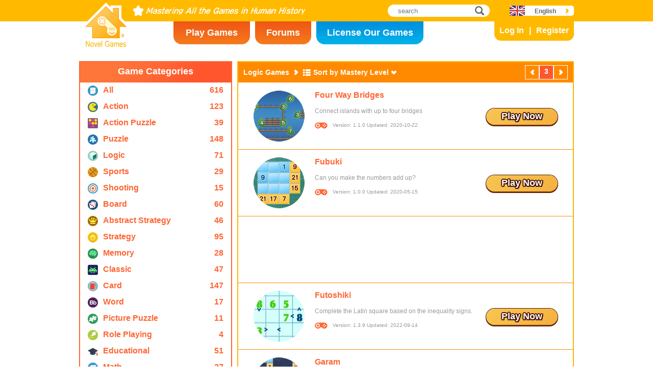

--- FILE ---
content_type: text/html; charset=utf8
request_url: https://www.novelgames.com/en/logic-games/sort-mastery-name/page-3/
body_size: 4170
content:
<!DOCTYPE html>
<html lang="en">
<head>
<meta charset="utf-8">
<meta name="robots" content="all" />
<title>Logic Games | Novel Games</title>
<meta name="viewport" content="width=device-width, initial-scale=1" />
<meta property="og:title" content="Logic Games | Novel Games" />
<meta property="og:type" content="website" />
<meta property="og:image" content="https://staticz.novelgames.com/style/default/logo.png" />
<meta property="og:url" content="https://www.novelgames.com/en/logic-games/sort-mastery-name/page-3/" />
<meta property="og:site_name" content="Novel Games" />
<meta property="og:description" content="Play our free Single Player Games. Categories include action, shooting, strategy, puzzle and more. New games will be added every month!" />
<meta property="fb:app_id" content="10365647342" />
<meta name="keywords" content="small flash games, flash games, free flash games, small games, casual games, kid safe games, nonviolent games, online games, online game, free games, free game, computer games, games, game, single player games, single player" />
<meta name="description" content="Play our free Single Player Games. Categories include action, shooting, strategy, puzzle and more. New games will be added every month!" />
<meta name="classification" content="Computer Multimedia" />
<meta name="rating" content="Safe For Kids" />
<meta name="copyright" content="2001 - 2026 Novel Games" />
<link rel="canonical" href="https://www.novelgames.com/en/logic-games/sort-mastery-name/page-3/"/>
<link rel="icon" type="image/vnd.microsoft.icon" sizes="64x64" href="/en/favicon.ico" />
<link rel="apple-touch-icon" type="image/png" sizes="180x180" href="/en/apple-touch-icon.png" />
<link rel="image_src" href="https://staticz.novelgames.com/style/default/logo.png" />
<link rel="stylesheet" media="(min-width:980px)" href="https://staticz.novelgames.com/style/default/common.25.css" type="text/css" />
<link rel="stylesheet" media="(min-width:980px)" href="https://staticz.novelgames.com/style/default/common_e.11.css" type="text/css" />
<link rel="stylesheet" media="(min-width:750px) and (max-width:979px)" href="https://staticz.novelgames.com/style/default/common750.9.css" type="text/css" />
<link rel="stylesheet" media="(min-width:750px) and (max-width:979px)" href="https://staticz.novelgames.com/style/default/common750_e.css" type="text/css" />
<link rel="stylesheet" media="(max-width:749px)" href="https://staticz.novelgames.com/style/default/common320.8.css" type="text/css" />
<link rel="stylesheet" media="(max-width:749px)" href="https://staticz.novelgames.com/style/default/common320_e.css" type="text/css" />
<link rel="stylesheet" media="(min-width:980px)" href="https://staticz.novelgames.com/style/default/categories.5.css" type="text/css" />
<link rel="stylesheet" media="(min-width:980px)" href="https://staticz.novelgames.com/style/default/gamelist.20.css" type="text/css" />
<link rel="stylesheet" media="(min-width:750px) and (max-width:979px)" href="https://staticz.novelgames.com/style/default/categories.5.css" type="text/css" />
<link rel="stylesheet" media="(min-width:750px) and (max-width:979px)" href="https://staticz.novelgames.com/style/default/gamelist750.8.css" type="text/css" />
<link rel="stylesheet" media="(min-width:750px) and (max-width:979px)" href="https://staticz.novelgames.com/style/default/gamelist750_e.css" type="text/css" />
<link rel="stylesheet" media="(max-width:749px)" href="https://staticz.novelgames.com/style/default/categories.5.css" type="text/css" />
<link rel="stylesheet" media="(max-width:749px)" href="https://staticz.novelgames.com/style/default/gamelist320.9.css" type="text/css" />
<link rel="alternate" type="application/rss+xml" title="Mastering All the Games in Human History | Novel Games" href="https://www.novelgames.com/en/rss/" />
<link rel="alternate" hreflang="en" href="https://www.novelgames.com/en/logic-games/sort-mastery-name/page-3/" />
<link rel="alternate" hreflang="zh-HK" href="https://www.novelgames.com/zh-HK/logic-games/sort-mastery-name/page-3/" />
<link rel="alternate" hreflang="zh-TW" href="https://www.novelgames.com/zh-HK/logic-games/sort-mastery-name/page-3/" />
<link rel="alternate" hreflang="zh-MO" href="https://www.novelgames.com/zh-HK/logic-games/sort-mastery-name/page-3/" />
<link rel="alternate" hreflang="zh" href="https://www.novelgames.com/zh/logic-games/sort-mastery-name/page-3/" />
<link rel="alternate" hreflang="es" href="https://www.novelgames.com/es/logic-games/sort-mastery-name/page-3/" />
<link rel="alternate" hreflang="ja" href="https://www.novelgames.com/ja/logic-games/sort-mastery-name/page-3/" />
<link rel="alternate" hreflang="pt" href="https://www.novelgames.com/pt/logic-games/sort-mastery-name/page-3/" />
<link rel="alternate" hreflang="de" href="https://www.novelgames.com/de/logic-games/sort-mastery-name/page-3/" />
<link rel="alternate" hreflang="ar" href="https://www.novelgames.com/ar/logic-games/sort-mastery-name/page-3/" />
<link rel="alternate" hreflang="fr" href="https://www.novelgames.com/fr/logic-games/sort-mastery-name/page-3/" />
<link rel="alternate" hreflang="ru" href="https://www.novelgames.com/ru/logic-games/sort-mastery-name/page-3/" />
<link rel="alternate" hreflang="ko" href="https://www.novelgames.com/ko/logic-games/sort-mastery-name/page-3/" />
<link rel="alternate" hreflang="hi" href="https://www.novelgames.com/hi/logic-games/sort-mastery-name/page-3/" />
<script type="application/ld+json">
{
	"@context" : "http://schema.org",
	"@type" : "Organization",
	"url" : "https://www.novelgames.com",
	"logo" : "https://staticz.novelgames.com/logo.png",
	"contactPoint" : [{
		"@type" : "ContactPoint",
		"telephone" : "+852 27860761",
		"contactType" : "customer service"
	}],
	"sameAs" : [
		"https://www.facebook.com/novelgames",
		"https://www.instagram.com/novel_games",
		"https://twitter.com/Novel_Games",
		"https://www.linkedin.com/company/novel-games-limited"
	]
}
</script>
<script type="application/ld+json">
{
	"@context" : "http://schema.org",
	"@type" : "WebSite",
	"url" : "https://www.novelgames.com",
	"name" : "Novel Games",
	"potentialAction": {
		"@type": "SearchAction",
		"target": "https://www.novelgames.com/search/?s={search_term_string}",
		"query-input": "required name=search_term_string"
	}
}
</script>
<script type="application/ld+json">
{
	"@context" : "http://schema.org",
	"@type" : "BreadcrumbList",
	"itemListElement" : [
		{
			"@type" : "ListItem",
			"position" : 1,
			"item" : {
				"@id" : "https://www.novelgames.com",
				"name" : "Novel Games"
			}
		}
		,{
			"@type" : "ListItem",
			"position" : 2,
			"item" : {
				"@id" : "https://www.novelgames.com/en/games/",
				"name" : "All Games"			}
		}
		,{
			"@type" : "ListItem",
			"position" : 3,
			"item" : {
				"@id" : "https://www.novelgames.com/en/logic-games/sort-mastery-name/page-3/",
				"name" : "Logic Games"			}
		}
	]
}
</script>
<script type="text/JavaScript" src="https://et.novelgames.com/ads.js?adTagUrl=" defer></script>
<script type="text/JavaScript" src="https://et.novelgames.com/displayEt.js" data-language="en"  defer></script>
<script type="text/JavaScript" src="/en/javascript/common.js" defer></script>
<script type="text/JavaScript" src="/en/javascript/gamelist.js" defer></script>
<script type="text/JavaScript" src="/en/javascript/gameindexpage.js" defer></script>
<!-- Global site tag (gtag.js) - Google Analytics -->
<script async src="https://www.googletagmanager.com/gtag/js?id=G-ZVEKDV2CF7"></script>
<script>
	window.dataLayer = window.dataLayer || [];
	function gtag(){dataLayer.push(arguments);}
	gtag('js', new Date());

	gtag('config', 'G-ZVEKDV2CF7');
</script>
</head>
<body>
<header id="commonHeader">
	<a id="commonLogo" href="https://www.novelgames.com/en/" title="Novel Games">Novel Games</a>
	<div id="commonTagLine">Novel Games - Mastering All the Games in Human History</div>
	<search>
		<input id="commonSearchInput" type="search" placeholder="search"/>
		<a id="commonSearchButton" href="https://www.novelgames.com/en/search/" title="search">search</a>
	</search>
	<nav>
		<a id="commonTabGames" href="https://www.novelgames.com/en/games/" title="Play Games">Play Games</a>
		<a id="commonTabForums" href="https://www.novelgames.com/en/forums/" title="Forums">Forums</a>
		<a id="commonTabLicense" href="https://license.novelgames.com/" title="License Our Games">License Our Games</a>
	</nav>
	<div id="commonNotLoggedIn">
		<a id="commonLoginButton" href="https://account.novelgames.com/en/?redirect=https%3A%2F%2Fwww.novelgames.com%2Fen%2Flogic-games%2Fsort-mastery-name%2Fpage-3%2F" title="Log In">Log In</a>
		<a id="commonRegisterButton" href="https://account.novelgames.com/en/register/?redirect=https%3A%2F%2Fwww.novelgames.com%2Fen%2Flogic-games%2Fsort-mastery-name%2Fpage-3%2F" title="Register">Register</a>
	</div>
	<div id="commonLoggedIn">
		<a id="commonLoggedInPicture"></a>
		<a id="commonLoggedInName">Name</a>
		<div id="commonLoggedInStars">0 / 2735</div>
		<div id="commonLoggedInCoins">0</div>
		<a id="commonLoggedInNotificationsIcon" title="Notifications">Notifications</a>
		<div id="commonLoggedInNotificationsCount">99</div>
	</div>
	<div id="commonAccountPopup">
		<h2>Your Account</h2>
		<a id="commonAccountSettingsButton" href="https://account.novelgames.com/en/?redirect=https%3A%2F%2Fwww.novelgames.com%2Fen%2Flogic-games%2Fsort-mastery-name%2Fpage-3%2F">Settings</a>
		<a id="commonAccountLogoutButton" href="https://account.novelgames.com/en/members/logout.php">Log Out</a>
		<div id="commonAccountLoadingIcon"></div>
	</div>
	<div id="commonNotificationsPopup">
		<h2>Notifications</h2>
		<div id="commonNotificationsNone">You have no new notifications.</div>
		<div id="commonNotificationsList"></div>
	</div>
	<button type="button" id="commonLanguage" title="English">English</button>
	<div id="commonLanguagePopup">
		<h2>Language</h2>
		<a id="commonLanguageLink_c" href="https://www.novelgames.com/zh-HK/logic-games/sort-mastery-name/page-3/" title="繁體中文">繁體中文</a>
		<a id="commonLanguageLink_sc" href="https://www.novelgames.com/zh/logic-games/sort-mastery-name/page-3/" title="简体中文">简体中文</a>
		<a id="commonLanguageLink_s" href="https://www.novelgames.com/es/logic-games/sort-mastery-name/page-3/" title="Español">Español</a>
		<a id="commonLanguageLink_j" href="https://www.novelgames.com/ja/logic-games/sort-mastery-name/page-3/" title="日本語">日本語</a>
		<a id="commonLanguageLink_p" href="https://www.novelgames.com/pt/logic-games/sort-mastery-name/page-3/" title="Português">Português</a>
		<a id="commonLanguageLink_g" href="https://www.novelgames.com/de/logic-games/sort-mastery-name/page-3/" title="Deutsch">Deutsch</a>
		<a id="commonLanguageLink_a" href="https://www.novelgames.com/ar/logic-games/sort-mastery-name/page-3/" title="العربية">العربية</a>
		<a id="commonLanguageLink_f" href="https://www.novelgames.com/fr/logic-games/sort-mastery-name/page-3/" title="français">français</a>
		<a id="commonLanguageLink_r" href="https://www.novelgames.com/ru/logic-games/sort-mastery-name/page-3/" title="Русский">Русский</a>
		<a id="commonLanguageLink_k" href="https://www.novelgames.com/ko/logic-games/sort-mastery-name/page-3/" title="한국어">한국어</a>
		<a id="commonLanguageLink_i" href="https://www.novelgames.com/hi/logic-games/sort-mastery-name/page-3/" title="भारतीय">भारतीय</a>
	</div>
	<a id="commonMenuButton" title="Menu">Menu</a>
</header>
<main id="commonMain"><div id="gamelist">
	<section id="gamelistCategories">
		<h2>Game Categories</h2>
		<nav id="gamelistCategoriesContent">
			<a class="gamelistCategory categoriesIconAll" href="/en/games/sort-mastery-name/" title="All Games">
				<div class="gamelistCategoryName">All</div>
				<div class="gamelistCategoryCount">616</div>
			</a>
			<a class="gamelistCategory categoriesIcon-action" href="/en/action-games/sort-mastery-name/" title="Action Games">
				<div class="gamelistCategoryName">Action</div>
				<div class="gamelistCategoryCount">123</div>
			</a>
			<a class="gamelistCategory categoriesIcon-action-puzzle" href="/en/action-puzzle-games/sort-mastery-name/" title="Action Puzzle Games">
				<div class="gamelistCategoryName">Action Puzzle</div>
				<div class="gamelistCategoryCount">39</div>
			</a>
			<a class="gamelistCategory categoriesIcon-puzzle" href="/en/puzzle-games/sort-mastery-name/" title="Puzzle Games">
				<div class="gamelistCategoryName">Puzzle</div>
				<div class="gamelistCategoryCount">148</div>
			</a>
			<a class="gamelistCategory categoriesIcon-logic" href="/en/logic-games/sort-mastery-name/" title="Logic Games">
				<div class="gamelistCategoryName">Logic</div>
				<div class="gamelistCategoryCount">71</div>
			</a>
			<a class="gamelistCategory categoriesIcon-sports" href="/en/sports-games/sort-mastery-name/" title="Sports Games">
				<div class="gamelistCategoryName">Sports</div>
				<div class="gamelistCategoryCount">29</div>
			</a>
			<a class="gamelistCategory categoriesIcon-shooting" href="/en/shooting-games/sort-mastery-name/" title="Shooting Games">
				<div class="gamelistCategoryName">Shooting</div>
				<div class="gamelistCategoryCount">15</div>
			</a>
			<a class="gamelistCategory categoriesIcon-board" href="/en/board-games/sort-mastery-name/" title="Board Games">
				<div class="gamelistCategoryName">Board</div>
				<div class="gamelistCategoryCount">60</div>
			</a>
			<a class="gamelistCategory categoriesIcon-abstract-strategy" href="/en/abstract-strategy-games/sort-mastery-name/" title="Abstract Strategy Games">
				<div class="gamelistCategoryName">Abstract Strategy</div>
				<div class="gamelistCategoryCount">46</div>
			</a>
			<a class="gamelistCategory categoriesIcon-strategy" href="/en/strategy-games/sort-mastery-name/" title="Strategy Games">
				<div class="gamelistCategoryName">Strategy</div>
				<div class="gamelistCategoryCount">95</div>
			</a>
			<a class="gamelistCategory categoriesIcon-memory" href="/en/memory-games/sort-mastery-name/" title="Memory Games">
				<div class="gamelistCategoryName">Memory</div>
				<div class="gamelistCategoryCount">28</div>
			</a>
			<a class="gamelistCategory categoriesIcon-classic" href="/en/classic-games/sort-mastery-name/" title="Classic Games">
				<div class="gamelistCategoryName">Classic</div>
				<div class="gamelistCategoryCount">47</div>
			</a>
			<a class="gamelistCategory categoriesIcon-card" href="/en/card-games/sort-mastery-name/" title="Card Games">
				<div class="gamelistCategoryName">Card</div>
				<div class="gamelistCategoryCount">147</div>
			</a>
			<a class="gamelistCategory categoriesIcon-word" href="/en/word-games/sort-mastery-name/" title="Word Games">
				<div class="gamelistCategoryName">Word</div>
				<div class="gamelistCategoryCount">17</div>
			</a>
			<a class="gamelistCategory categoriesIcon-picture-puzzle" href="/en/picture-puzzle-games/sort-mastery-name/" title="Picture Puzzle Games">
				<div class="gamelistCategoryName">Picture Puzzle</div>
				<div class="gamelistCategoryCount">11</div>
			</a>
			<a class="gamelistCategory categoriesIcon-role-playing" href="/en/role-playing-games/sort-mastery-name/" title="Role Playing Games">
				<div class="gamelistCategoryName">Role Playing</div>
				<div class="gamelistCategoryCount">4</div>
			</a>
			<a class="gamelistCategory categoriesIcon-educational" href="/en/educational-games/sort-mastery-name/" title="Educational Games">
				<div class="gamelistCategoryName">Educational</div>
				<div class="gamelistCategoryCount">51</div>
			</a>
			<a class="gamelistCategory categoriesIcon-math" href="/en/math-games/sort-mastery-name/" title="Math Games">
				<div class="gamelistCategoryName">Math</div>
				<div class="gamelistCategoryCount">27</div>
			</a>
			<a class="gamelistCategory categoriesIcon-music" href="/en/music-games/sort-mastery-name/" title="Music Games">
				<div class="gamelistCategoryName">Music</div>
				<div class="gamelistCategoryCount">3</div>
			</a>
			<a class="gamelistCategory categoriesIcon-design" href="/en/design-games/sort-mastery-name/" title="Design Games">
				<div class="gamelistCategoryName">Design</div>
				<div class="gamelistCategoryCount">3</div>
			</a>
			<a class="gamelistCategory categoriesIcon-maze" href="/en/maze-games/sort-mastery-name/" title="Maze Games">
				<div class="gamelistCategoryName">Maze</div>
				<div class="gamelistCategoryCount">8</div>
			</a>
			<a class="gamelistCategory categoriesIcon-eyesight" href="/en/eyesight-games/sort-mastery-name/" title="Eyesight Games">
				<div class="gamelistCategoryName">Eyesight</div>
				<div class="gamelistCategoryCount">10</div>
			</a>
			<a class="gamelistCategory categoriesIcon-sudoku" href="/en/sudoku-games/sort-mastery-name/" title="Sudoku Games">
				<div class="gamelistCategoryName">Sudoku</div>
				<div class="gamelistCategoryCount">15</div>
			</a>
			<a class="gamelistCategory categoriesIcon-quiz" href="/en/quiz-games/sort-mastery-name/" title="Quiz Games">
				<div class="gamelistCategoryName">Quiz</div>
				<div class="gamelistCategoryCount">7</div>
			</a>
			<a class="gamelistCategory categoriesIcon-typing" href="/en/typing-games/sort-mastery-name/" title="Typing Games">
				<div class="gamelistCategoryName">Typing</div>
				<div class="gamelistCategoryCount">4</div>
			</a>
			<a class="gamelistCategory categoriesIcon-driving" href="/en/driving-games/sort-mastery-name/" title="Driving Games">
				<div class="gamelistCategoryName">Driving</div>
				<div class="gamelistCategoryCount">6</div>
			</a>
			<a class="gamelistCategory categoriesIcon-casino" href="/en/casino-games/sort-mastery-name/" title="Casino Games">
				<div class="gamelistCategoryName">Casino</div>
				<div class="gamelistCategoryCount">4</div>
			</a>
			<a class="gamelistCategory categoriesIconSpGames" href="/en/single-player-games/sort-mastery-name/" title="Single Player Games">
				<div class="gamelistCategoryName">Single Player</div>
				<div class="gamelistCategoryCount">547</div>
			</a>
			<a class="gamelistCategory categoriesIconMpGames" href="/en/multi-player-games/sort-mastery-name/" title="Multi Player Games">
				<div class="gamelistCategoryName">Multi Player</div>
				<div class="gamelistCategoryCount">69</div>
			</a>
		</nav>
	</section>
	<span class="commonEt gamelistEtBottomLeftHolder" data-et-slot-name="gameListBottomLeft"></span>
	<ins class="commonEt gamelistEtBottomLeft750Holder" data-et-slot-name="gameListBottomLeft750"></ins>
	<div id="gamelistGames">
		<h2>Logic Games</h2>
		<a id="gamelistSort">Sort by Mastery Level</a>
		<div id="gamelistSortPopup">
			<a href="https://www.novelgames.com/en/logic-games/">Sort by Date</a>
			<a href="https://www.novelgames.com/en/logic-games/sort-popularity/">Sort by Popularity</a>
			<a href="https://www.novelgames.com/en/logic-games/sort-name/">Sort by Name</a>
			<div class="gamelistSortPopup_selected">Sort by Mastery Level</div>
			<a href="https://www.novelgames.com/en/logic-games/sort-mastered/">Sort by Most Mastered</a>
		</div>
		<div id="gamelistPagesTop">
			<a class="commonPreviousPageNoText" href="https://www.novelgames.com/en/logic-games/sort-mastery-name/page-2/" title="Previous" >Previous</a>
				<div class="commonPage_active">3</div>
				<a class="commonNextPageNoText" href="https://www.novelgames.com/en/logic-games/sort-mastery-name/page-4/" title="Next" >Next</a>
		</div>
			<div id="gamelistGamesContents">
				<section class="gamelistGame commonTemplate">
					<a class="gamelistGameIcon" href="" title=""><img src="" width="100" height="100" alt="" /></a>
					<h2 class="gamelistGameName"><a href="" title=""></a></h2>
					<div class="gamelistGameDescriptions"></div>
					<div id="commonGameVersion_" class="commonGameVersion">Version: #[VERSION] Updated: #[DATE]</div>
					<div id="commonMasteryLevel_" class="commonMasteryLevel">Your Mastery Level:</div>
					<div id="commonOnlinePlayersText_" class="commonOnlinePlayersText">Players Online: ?</div>
					<a class="commonPlayNowButton" href="" title="Play Now">Play Now</a>
					<div class="commonNewIcon">New</div>
					<div class="commonUpdatedIcon">Updated</div>
				</section>
				<div class="commonEt gamelistGame commonTemplate gamelistEtInFeed" data-et-slot-name="gameListInFeed"></div>
				<div class="commonEt gamelistGame commonTemplate gamelistEtInFeed750" data-et-slot-name="gameListInFeed750"></div>
				<div class="commonEt gamelistGame commonTemplate gamelistEtInFeed320" data-et-slot-name="gameListInFeed320"></div>
		</div>
		<div id="gamelistLoading" style="display:block"></div>
		<div id="gamelistBottom">
		<div id="gamelistPagesBottom">
			<a class="commonPreviousPage" href="https://www.novelgames.com/en/logic-games/sort-mastery-name/page-2/" title="Previous" >Previous</a>
				<a class="commonPage" href="https://www.novelgames.com/en/logic-games/sort-mastery-name/" title="1">1</a>
				<a class="commonPage" href="https://www.novelgames.com/en/logic-games/sort-mastery-name/page-2/" title="2">2</a>
				<div class="commonPage_active">3</div>
				<a class="commonPage" href="https://www.novelgames.com/en/logic-games/sort-mastery-name/page-4/" title="4">4</a>
				<a class="commonPage" href="https://www.novelgames.com/en/logic-games/sort-mastery-name/page-5/" title="5">5</a>
				<div class="commonPage_dots">...</div>
				<a class="commonPage" href="https://www.novelgames.com/en/logic-games/sort-mastery-name/page-8/" title="8">8</a>
				<a class="commonPage commonTemplate" href="https://www.novelgames.com/en/logic-games/sort-mastery-name/page-99/" title="99">99</a>
				<div class="commonPage_active commonTemplate">99</div>
				<div class="commonPage_dots commonTemplate">...</div>
				<a class="commonNextPage" href="https://www.novelgames.com/en/logic-games/sort-mastery-name/page-4/" title="Next" >Next</a>
		</div>
			</div>
	</div></div>
</main>
<footer id="commonFooter">
	<a id="commonFooterFacebookIcon" href="https://www.facebook.com/novelgames" title="Facebook">Facebook</a>
	<a id="commonFooterInstagramIcon" href="https://www.instagram.com/novel_games" title="Instagram">Instagram</a>
	<a id="commonFooterTwitterIcon" href="https://twitter.com/Novel_Games" title="Twitter">Twitter</a>
	<a id="commonFooterLinkedInIcon" href="https://www.linkedin.com/company/novel-games-limited" title="LinkedIn">LinkedIn</a>
	<a id="commonFooterRSSIcon" href="https://www.novelgames.com/en/rss/" title="RSS">RSS</a>

	<nav id="commonFooterLinks">
		<a href="https://www.novelgames.com/en/suggestagame/" >Suggest a Game</a><a
		href="https://www.novelgames.com/en/contactus/">Contact Us</a><a
		href="https://www.novelgames.com/en/adreports/" >Report Inappropriate Ads</a><a
		href="https://www.novelgames.com/en/sitemap/">Site Map</a><a
		href="https://www.novelgames.com/en/pressreleases/">Press Releases</a><a
		href="https://www.novelgames.com/en/aboutus/" >About Us</a><a
		href="https://www.novelgames.com/en/career/" >Career Opportunities</a><a
		href="https://www.novelgames.com/en/privacystatement/">Privacy Statement</a>
	</nav>
	
	<div id="commonCopyright">Copyright &copy; 2001 - 2026 Novel Games Limited. All Rights Reserved.</div>
	<div id="commonTrademark">Trademarks mentioned are the properties of their respective owners.</div>
</footer>
</body>
</html>

--- FILE ---
content_type: text/html; charset=utf-8
request_url: https://www.google.com/recaptcha/api2/aframe
body_size: 267
content:
<!DOCTYPE HTML><html><head><meta http-equiv="content-type" content="text/html; charset=UTF-8"></head><body><script nonce="j0MwZP6ttIbI33K_p6oD0A">/** Anti-fraud and anti-abuse applications only. See google.com/recaptcha */ try{var clients={'sodar':'https://pagead2.googlesyndication.com/pagead/sodar?'};window.addEventListener("message",function(a){try{if(a.source===window.parent){var b=JSON.parse(a.data);var c=clients[b['id']];if(c){var d=document.createElement('img');d.src=c+b['params']+'&rc='+(localStorage.getItem("rc::a")?sessionStorage.getItem("rc::b"):"");window.document.body.appendChild(d);sessionStorage.setItem("rc::e",parseInt(sessionStorage.getItem("rc::e")||0)+1);localStorage.setItem("rc::h",'1768692274450');}}}catch(b){}});window.parent.postMessage("_grecaptcha_ready", "*");}catch(b){}</script></body></html>

--- FILE ---
content_type: text/css;charset=UTF-8
request_url: https://staticz.novelgames.com/style/default/common750_e.css
body_size: 42
content:
#commonTabGames {
	position:absolute;
	left:calc(50% - 365px);
	top:42px;
	width:150px;
	padding-top:12px;
	height:33px;
}
#commonTabForums {
	position:absolute;
	left:calc(50% - 205px);
	top:42px;
	width:110px;
	padding-top:12px;
	height:33px;
}
#commonTabLicense {
	position:absolute;
	left:calc(50% - 85px);
	top:42px;
	width:160px;
	height:43px;
	padding-top:2px;
}
#commonLanguage {
	background-position:110px 6px, 30px 0px, -1px -77px;
}

--- FILE ---
content_type: text/css;charset=UTF-8
request_url: https://staticz.novelgames.com/style/default/common320_e.css
body_size: -88
content:
#commonMenuLanguage {
	background-position:30px 0px, -1px -77px;
}